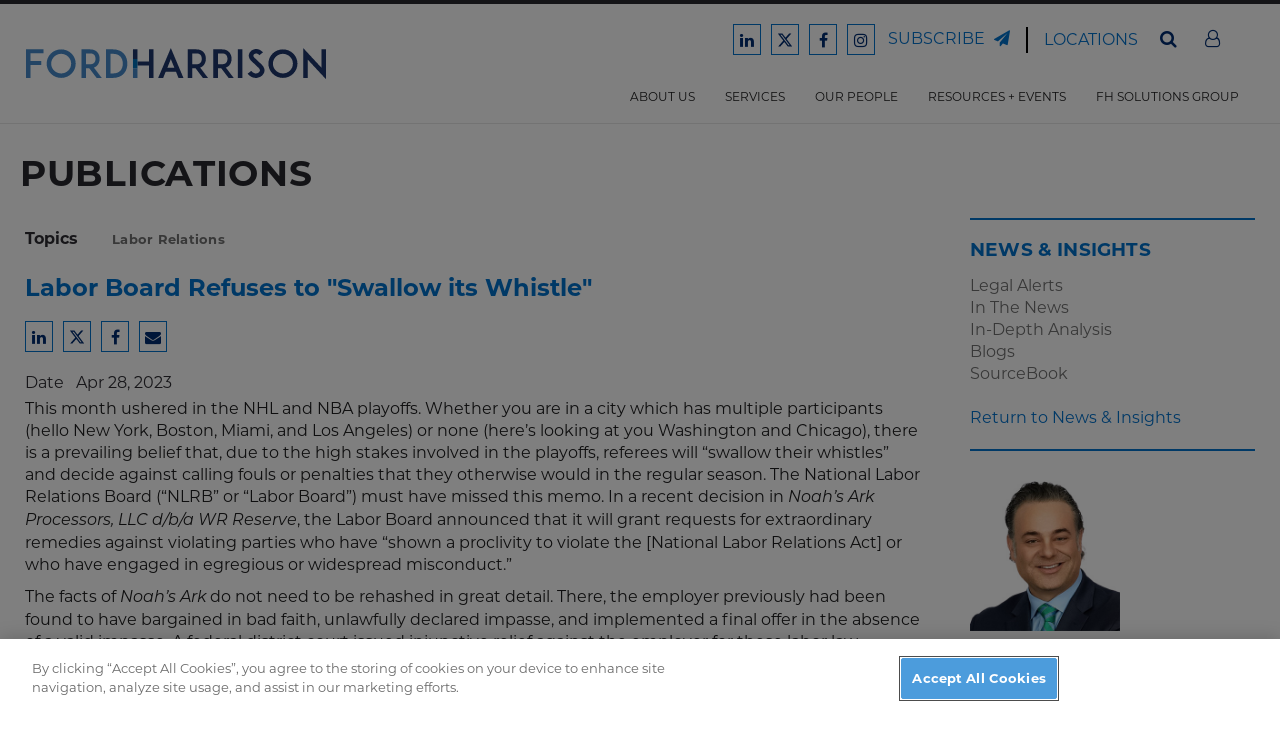

--- FILE ---
content_type: text/html; charset=utf-8
request_url: https://www.fordharrison.com/labor-board-refuses-to-swallow-its-whistle
body_size: 20072
content:


<!DOCTYPE html>

<html xmlns="http://www.w3.org/1999/xhtml" lang="en">
<head><title>
	NLRB Decision Addresses Extraordinary Remedies for Violations of the NLRA | FordHarrison
</title><meta charset="utf-8" /><meta http-equiv="X-UA-Compatible" content="IE=edge" /><meta name="viewport" content="width=device-width, initial-scale=1" /><link rel="icon" href="/favicon.ico" /><link rel="preconnect" href="https://use.typekit.net" crossorigin="" />
    
    <!-- fonts -->
    <link rel="stylesheet" href="https://use.typekit.net/ymw8vpk.css" /><link id="conlink" rel="canonical" href="https://www.fordharrison.com/labor-board-refuses-to-swallow-its-whistle" />

    <!-- Bootstrap core CSS -->
    <link href="/css/bootstrap.min.css?mod=20221215" rel="stylesheet" media="screen" /><link href="/css/font-awesome.min.css" rel="stylesheet" /><link href="/css/openwebicons-bootstrap.min.css" rel="Stylesheet" />

    <!-- Custom styles for this template -->
    <link href="/css/iconmoon.css?mod=20221215" rel="stylesheet" /><link href="/css/site.css?mod=20250725" rel="stylesheet" /><link href="/css/responsive.css?mod=20230612" rel="stylesheet" /><link href="/css/site_print.css?mod=20221201" rel="Stylesheet" media="print" />
        <!-- OneTrust Cookies Consent Notice start -->
        <script src="https://cdn.cookielaw.org/scripttemplates/otSDKStub.js" type="text/javascript" charset="UTF-8" data-domain-script="d0ef45ee-a6e9-4e17-8e80-eb601f10ac2d"></script>
        <script type="text/javascript">
            function OptanonWrapper() { }
        </script>
    

    <!-- OneTrust Cookies Consent Notice end -->

    <!-- HTML5 shim and Respond.js for IE8 support of HTML5 elements and media queries -->
    <!--[if lt IE 9]>
      <script src="https://oss.maxcdn.com/html5shiv/3.7.2/html5shiv.min.js"></script>
      <script src="https://oss.maxcdn.com/respond/1.4.2/respond.min.js"></script>
    <![endif]-->

    <!--[if !IE]><!-->
    <script>
        if (/*@cc_on!@*/false) {
            document.documentElement.className += ' ie10';
        }
    </script>
    <!--<![endif]-->

    <script type="text/javascript" src="/scripts/jquery-1.11.0.min.js"></script>
  
    <!-- GA4 Google tag (gtag.js) -->
    <script async src="https://www.googletagmanager.com/gtag/js?id=G-3M9NW0W0Z2"></script>
    <script>
        window.dataLayer = window.dataLayer || [];
        function gtag() { dataLayer.push(arguments); }
        gtag('js', new Date());
        gtag('config', 'G-3M9NW0W0Z2');
    </script>

    <script>
        (function (i, s, o, g, r, a, m) {
            i['GoogleAnalyticsObject'] = r; i[r] = i[r] || function () {
                (i[r].q = i[r].q || []).push(arguments);
            }, i[r].l = 1 * new Date(); a = s.createElement(o),
                m = s.getElementsByTagName(o)[0]; a.async = 1; a.src = g; m.parentNode.insertBefore(a, m);
        })(window, document, 'script', 'https://www.google-analytics.com/analytics.js', 'ga');

        ga('create', 'UA-1253447-3', 'auto');
        ga('send', 'pageview');
    </script>

    
    
    <script type="text/javascript">
        $(document).ready(function () {
            // Load CSS Menu
            $('.innerMenuNews').addClass("innerMenuSelected");
        });
    </script>

<meta  name="keywords" content="National Labor Relations Board, NLRB, National Labor Relations Act, NLRA, Labor Board, unfair labor practice, bad faith bargaining, cease and desist, notice posting, recidivist, impasse, collective bargaining, union, negotiations, final offer, injunction, regressive bargaining, agency, remedies, General Counsel, bargaining unit employees, onsite visitation, hard bargaining" />
<meta  name="description" content="The National Labor Relations Board (NLRB)'s decision in Noah's Ark Processors LLC discussed in detail the extraordinary remedies the Board may award against employers found to have committed unfair labor practices, specifically bad faith bargaining." />
<meta  property="og:type" content="website" />
<meta  property="og:title" content="NLRB Decision Addresses Extraordinary Remedies for Violations of the NLRA" />
<meta  property="og:description" content="The National Labor Relations Board (NLRB)'s decision in Noah's Ark Processors LLC discussed in detail the extraordinary remedies the Board may award against employers found to have committed unfair labor practices, specifically bad faith bargaining." />
<meta  property="og:image" content="https://www.fordharrison.com/images/_wbmanaged/fhlegalalert_wbc_socialimage_73377.png" />
<meta  name="twitter:card" content="summary_large_image" />
<meta  name="twitter:title" content="NLRB Decision Addresses Extraordinary Remedies for Violations of the NLRA" />
<meta  name="twitter:description" content="The National Labor Relations Board (NLRB)'s decision in Noah's Ark Processors LLC discussed in detail the extraordinary remedies the Board may award against employers found to have committed unfair labor practices, specifically bad faith bargaining." />
<meta  name="twitter:image" content="https://www.fordharrison.com/images/_wbmanaged/fhlegalalert_wbc_socialimage_73377.png" />

<script type="text/javascript">
 $(document).ready(function() {
  if ($('.wb-editor-form').length>0) {
    $.getScript("/satlib/h/resource/publicWBFormScripts.ashx");
  }
 });
</script>
</head>
<body class="page_shownews  shownews_page ">
    <a role="button" class="sr-only" href="#skip">Skip to Main Content</a>
    <form method="post" action="./shownews.aspx?show=27384" id="form1">
<div class="aspNetHidden">
<input type="hidden" name="__VIEWSTATE" id="__VIEWSTATE" value="/[base64]/n/v8OkjR2U+3Mnb9glII15kers" />
</div>

<div class="aspNetHidden">

	<input type="hidden" name="__VIEWSTATEGENERATOR" id="__VIEWSTATEGENERATOR" value="C02E5F0B" />
	<input type="hidden" name="__EVENTVALIDATION" id="__EVENTVALIDATION" value="/wEdAF+C0vq1E9Corn691szhI1L90eF2epW5TNkVZ2FvRvypg/DsAdXzaqWknEKwyGOKKaJR9OHTi7zDNo3NdyDmwZPLsQyK08KancgAoAYSjBoifGITv60LjhIbwWqhOycn02Lt7Se5OQ3XCykeG04eIarGDQHOL7gTmYFCV9ikMm2rxGGKu9CCVjqX4JJ/JDv3I37PZYDS0FXWjoWMbxv0SaYBJm0egYKysYLdLTk4tmbANUjbMGQkpuOe+YuSqGABGDCybt6VnTQpmdSF80drELqHp9THIZ6UmhTORfZ5hvP0O6tzCRToWeb3qi4zBJuPz+Fa022+Y+7GwlihGDh3GMpX8x4AG53D/2FdYEFtN3lIKuaED23our+g1herIj3kUnc8+Hhz0HZkQjZydiw96EU1iymhIF9FBQWPMFBJLyvW0h/i8+PMK9k+OORdhvutmHHYA0yWGvx0MfdGvU2LEv0kzAVrxgCaqSDQRO9F4f77dDS65x3NbRaYF8VHETg8eMHpN+SbWUWy22kXJguvp7a7HS2OKEluu6R01JH7wD87hmd/tQOl5pjMOiCcdRDaDz2iBVwixXgXAOu4zBRW1+skImv27H9f4PIWWXa8d98VSiglxrY6ZjVcr0v01uOwf9zOrSxtIu/TYxk9FcsW5M1Yf48k0q4VXlbx/IgIbUZfeOvZGtJ3D+EG23Sijay9R/ykzNFnFGlMs+PqAELowdMruDbkfo6Imf7cZbBK4LXTnEs8iu3fmpEoEbFTEy21LHz9t7WJ3DHvpPeMCJgQHmncTm0PqjYCX6rS+qNa6gQHCT3HP4ch2kuH2+DIFw8hVBRwTz/snz9zB/5gkQm8nCAW3XMyDRn0RbHCshHunDddxNvkWwT0E+S5e72bDU+sRwUgtKYK1/O01FMvna6yk+C4ZLwclyuOFRBswQ2pjDZMOoqBPTF80NeGouAR7rzpKP08nm0MpB4c+8BkyAMGTjpE9haxbZI+60GPi4Tv7BthpN9blKhy2lGEOmsefztP7AuPwMXywWMhNVjunTVLb3MPOx4ASPGod3nZSY03309B447kzp1oHYT3q6er/+pYC0EbgZm6TkkAg0fI1Fxz1F1Nz3XsqeFuwzRADlm2RVMvb218BJhqLXB/dLQlmbLUc9I1Y3Byi1kSPLanF0kjPROFlYXVD3xbnld8x2onNP6syX7cHjyKTf03TYBwrvf9kKnnPTODPh1VM1vlpfTj9eTsG1koBfzaeN51uE6ZLOwEL4F5KOrfXEt41qu/ZFD/NhikZc+DhP4qFL89KqUcb1JOVPgL3qbktqnlK7F34leCi0lmP6P+ljDBWboRFTv4KSasJU8SjdVbrfHaHUBFt+wHgzcBgzw8w2XBjDebg0mOGbcl8MyiLuVimyD1m7jZQ/HbxSI4rjjU1zLFt5QzN25U3iRBOZ3aEM0kA3hfcnjnx8LfuuKbTGpv4tHqUVDoS8B40H16BnT5/G8w9eeClHpnQkGaJgGqW+2yf/POruta+D9jTwGRTDuDXyJ8iQMLy49ui8EgPdMRTOZvSmCgPCTGI9E997oqrbErvfmihzxHr/qdBRJejCVWkg4qU/iV53y64zSZ7ZM3p+nRlx2MCQRSqBE2en9RdS/bjov3WGZseofnhBZDmfzf2PrSsqPWP5DZyFPOuyWvLrq3k8xlcWeYs/rIHvCJExod7DSnUi0Zwd0scMtLV0K3WAIuqYmBEo3YgU5E++Q1cGuST7VXR0vaTV1XlK08yKIvcqH0qm+QKVZXjgjGvlJtOkT1E09i7zdF/MC/gYUt+yO0JNJr7ZsNzU3e9vL/C3L8Eu+9K5IojmjrcUTxwh8sMjxTsAYrERQC/m0ob7045Xu23C4cz9NVEOGtxqqRLbt/ondLYZZMsMi9c5q6RapsTWyY55s9tNTV8jGQxK4kl1SyQYgY4Xg4t8Ku1vDCa6xHdikQQAXV/tefOTlSUTCif+hAi+iFMLXENnRXjHkHOEDFH1ZF3MwAnwu0HKPS0sMMDs3Y6JWq4F8GpnsVKslSaGT87LwOPbtOw8ZxWSGAzvUmkJB9+QS1" />
</div>
        <div class="ScrollTo boxShadow">
            <div class="scrollContainer">
                <a href="#top"><i class="fa fa-angle-double-up"></i><span class="sr-only">Back To Top</span></a>
            </div>
        </div>
        <div class="site-wrapper" id="top">
            <header id="contentHeader" class="contentHeader">
                <div class="navbar-wrapper">
                    <div class="container">
                        <nav class="navbar" role="navigation">
                            <div class="container-fluid nav__container">
                                <div class="logo__container">
                                    <div class="navbar-toggle">
                                        <span class="fa fa-bars toggle-menu menu-right push-body"></span>
                                    </div>
                                    <div class="logo">
                                        <a class="logo__link" href="/">
                                            <img class="normal" src="/images/fordlogo.svg" alt="logo" />
                                            <img class="inverted" src="/images/fordlogo-inverted.svg?v=2" alt="logo" />
                                        </a>
                                    </div>
                                </div>
                                <div id="navbar" class="menuContainer">

                                    <div class="widgetContainer clearfix">
                                        <div class="topNav">
                                            <a class="topNav__socialLink" href="https://www.linkedin.com/company/ford-&-harrison-llp"><span aria-hidden="true" class="fa fa-linkedin"></span>
                                                <p class="sr-only">Ford Harrison Law on LinkedIn</p>
                                            </a>
                                            <a class="topNav__socialLink" href="https://twitter.com/fordharrisonlaw">
                                                <svg aria-hidden="true" class="twitter-svg" xmlns="http://www.w3.org/2000/svg" viewBox="0 0 512 512"><path d="M389 48h71L306 224l181 240H345L234 319 107 464H36l165-188L27 48h145l101 133L389 48zm-25 374h39L152 88h-42l255 334z"/></svg>
                                                <p class="sr-only">Ford Harrison Law on Twitter</p>
                                            </a>
                                            <a class="topNav__socialLink" href="https://www.facebook.com/FordHarrisonLaw"><span aria-hidden="true" class="fa fa-facebook"></span>
                                                <p class="sr-only">Ford Harrison Law on Facebook</p>
                                            </a>
                                            <a class="topNav__socialLink" href="https://www.instagram.com/fhlaw78/"><span aria-hidden="true" class="fa fa-instagram"></span>
                                                <p class="sr-only">Ford Harrison Law on Instagram</p>
                                            </a>
                                                                                        
                                            <a class="subscribe__link topNav__link" href="/subscribe.aspx">SUBSCRIBE <span aria-hidden="true" class="fa fa-paper-plane"></span></a>
                                            <span aria-hidden="true" class="topNav__divider"></span>
                                            <a class="locations__link topNav__link" href="/locations.aspx">LOCATIONS</a>
                                            <div class="searchBox">
                                                <div class="container">
                                                    <div class="searchBox__inputContainer">
                                                        <label for="headerSearch" class="sr-label">Search</label>
                                                        <input id="headerSearch" class="searchBox__input" placeholder="Type to Search..." type="search" />
                                                        <button type="button" aria-label="Submit Site Search" class="searchBox__submit"><i aria-hidden="true" class="fa fa-search"></i></button>
                                                        <div class="searchBox__close"><i class="fa fa-close" aria-hidden="true"></i></div>
                                                    </div>
                                                </div>
                                                <div class="searchBox__dimmer"></div>
                                            </div>

                                            <button class="searchBox__open" aria-label="Open Search" type="button"><i aria-hidden="true" class="fa fa-search"></i></button>

                                            <a class="topNav__clientLogin" aria-label="Client Login" href="/clientlogin.aspx"><i aria-hidden="true" class="fa fa-user-o"></i></a>
                                        </div>
                                    </div>
                                    <div class="navContainer collapse clearfix">
                                        

                                        <ul class="navigation nav navbar-nav">
                                            <li>
                                                <button type="button" rel="0" class="innerMenuAbout navigation__link">ABOUT US</button>
                                                
                                                        <div class="subNavigation">
                                                            <div class="container">
                                                                <h2 class="subNavigation__heading">About Us</h2>
                                                                <div class="row">
                                                                    <div class="col-md-5">
                                                                        <div class="wb_content">
                                                                            <p>Today&rsquo;s workplace is highly-regulated, litigious, and constantly evolving. We help employers minimize the legal risks involved in making employment decisions against this backdrop without compromising business needs. With a fierce commitment to superior client service, our attorneys work with clients to devise strategies to lessen the risks associated with employee claims and ensure compliance with federal and state labor and employment laws and regulations.</p>

                                                                        </div>
                                                                    </div>
                                                                    <div class="col-md-3 col-md-offset-1">
                                                    
                                                        
                                                        <a class="subNavigation__button" href="/AboutUs">Our Focus on HR Law <i aria-hidden="true" class="fa fa-angle-double-right"></i></a>
                                                    
                                                        
                                                        <a class="subNavigation__button" href="/FirmLeadership">Firm Leadership <i aria-hidden="true" class="fa fa-angle-double-right"></i></a>
                                                    
                                                        
                                                        <a class="subNavigation__button" href="/fh-promise">FH Promise <i aria-hidden="true" class="fa fa-angle-double-right"></i></a>
                                                    
                                                        
                                                        <a class="subNavigation__button" href="/AttorneyDevelopment">Attorney Development <i aria-hidden="true" class="fa fa-angle-double-right"></i></a>
                                                    
                                                        
                                                        <a class="subNavigation__button" href="/accolades-1">Accolades <i aria-hidden="true" class="fa fa-angle-double-right"></i></a>
                                                    
                                                        </div><div class="col-md-3">
                                                        <a class="subNavigation__button" href="/Technology">Technology <i aria-hidden="true" class="fa fa-angle-double-right"></i></a>
                                                    
                                                        
                                                        <a class="subNavigation__button" href="/ProBono">Pro Bono <i aria-hidden="true" class="fa fa-angle-double-right"></i></a>
                                                    
                                                        <a class="subNavigation__button" href="/careers.aspx">Careers <i aria-hidden="true" class="fa fa-angle-double-right"></i></a>
                                                        <a class="subNavigation__button" href="/locations.aspx">Locations <i aria-hidden="true" class="fa fa-angle-double-right"></i></a>
                                                        <a class="subNavigation__button" href="/diversity">DEI <i aria-hidden="true" class="fa fa-angle-double-right"></i></a>
                                                        </div>
                                                            </div>
                                                        </div>
                                                        </div>
                                                    
                                            </li>
                                            <li>
                                                <button type="button" rel="1" class="innerMenuPractice navigation__link">SERVICES</button>

                                                <div class="subNavigation">
                                                    <div class="container">
                                                        <h2 class="subNavigation__heading">Services</h2>
                                                        <div class="row">
                                                            <div class="col-md-5">
                                                                <div class="wb_content">
                                                                    <p>We are experienced in virtually every aspect of workplace law.</p>

<p>FordHarrison is a labor and employment law firm with a national practice serving clients in all areas of labor and employment law including traditional labor, employment, business immigration, employee benefits and litigation. We also assist clients with important preventive measures, including audits, management and employee training, and handbook and policy review.</p>

                                                                </div>
                                                            </div>
                                                            <div class="col-md-3 col-md-offset-1">
                                                                <a class="subNavigation__button" href="/Industries">Industries <i aria-hidden="true" class="fa fa-angle-double-right"></i></a>

                                                            </div>
                                                            <div class="col-md-3">
                                                                <a class="subNavigation__button" href="/practices">Practices <i aria-hidden="true" class="fa fa-angle-double-right"></i></a>
                                                            </div>
                                                        </div>
                                                    </div>
                                                </div>
                                            </li>
                                            <li>
                                                <button type="button" rel="2" class="innerMenuBios navigation__link">OUR PEOPLE</button>
                                                <div class="subNavigation">
                                                    <div class="container">
                                                        <h2 class="subNavigation__heading">Our People</h2>
                                                        <div class="row">
                                                            <div class="col-md-4">
                                                                <div class="wb_content">
                                                                    <p>Our lawyers and HR consultants focus on providing sound advice and counsel to clients in all aspects of labor and employment law and workforce management. In order to ensure that our attorneys&#39; skills are always at their sharpest, we provide mandatory training sessions for our attorneys and we encourage each lawyer to research, write and lecture on emerging issues in labor and employment law.</p>

                                                                </div>
                                                            </div>
                                                            <div class="col-md-7 col-md-offset-1">
                                                                <h3 class="bioForm__heading">Find a Professional</h3>
                                                                

<div class="bioForm menuBioForm">
    <input type="search" aria-label="To search enter first or last name" class="bioForm__name" placeholder="To search enter first or last name" />
    <div class="bioForm__lowerSection">

        <div class="bioForm__selectWrapper">
            <select name="ctl00$ctl00$BioSearchForm$BioSearchServices" id="BioSearchForm_BioSearchServices" title="Services" class="hasCustomSelect bioForm__services">
	<option value="-1">Service</option>
	<option value="559">Affirmative Action/OFCCP Compliance</option>
	<option value="8375">Airlines</option>
	<option value="24983">Appellate</option>
	<option value="565">Class Actions</option>
	<option value="8377">Construction</option>
	<option value="10207">Data Privacy</option>
	<option value="11026">Disability Access</option>
	<option value="12990">Diversity, Equity &amp; Inclusion</option>
	<option value="8378">Education</option>
	<option value="516">Employee Benefits and Executive Compensation</option>
	<option value="552">Employment Law</option>
	<option value="28465">FH DEIA Taskforce</option>
	<option value="15539">Gig Economy</option>
	<option value="8379">Government Contractors</option>
	<option value="8380">Healthcare</option>
	<option value="16461">Home Healthcare</option>
	<option value="8381">Hospitality</option>
	<option value="564">Immigration</option>
	<option value="546">Labor Relations</option>
	<option value="545">Litigation</option>
	<option value="10226">Long Term Care</option>
	<option value="32643">Manufacturing</option>
	<option value="7590">Noncompete, Trade Secrets &amp; Business Litigation</option>
	<option value="5948">Occupational Safety and Health </option>
	<option value="27533">Pay Equity</option>
	<option value="32480">Religious Institutions</option>
	<option value="9336">Restaurants</option>
	<option value="8383">Retail</option>
	<option value="8384">Transportation</option>
	<option value="8482">Wage/Hour</option>
	<option value="32444">Workplace Analytics/OFCCP Compliance</option>

</select>
            <span class="customSelect" style="display: inline-block;">
                <label for="BioSearchForm_BioSearchServices" id="BioSearchForm_lbArea" class="customSelectInner" style="width: 833px; display: inline-block;">Service</label>
            </span>
        </div>
        <div class="bioForm__selectWrapper">
            <select name="ctl00$ctl00$BioSearchForm$BioSearchOffices" id="BioSearchForm_BioSearchOffices" class="hasCustomSelect bioForm__offices" title="Offices">
	<option value="-1">Office</option>
	<option value="55">Asheville, North Carolina</option>
	<option value="38">Atlanta, Georgia</option>
	<option value="7574">Berkeley Heights, New Jersey</option>
	<option value="44">Birmingham, Alabama</option>
	<option value="11250">Charlotte, North Carolina</option>
	<option value="2538">Chicago, Illinois</option>
	<option value="45">Dallas, Texas</option>
	<option value="11067">Hartford, Connecticut</option>
	<option value="26239">Houston, Texas</option>
	<option value="47">Jacksonville, Florida</option>
	<option value="48">Los Angeles, California</option>
	<option value="2539">Melbourne, Florida</option>
	<option value="49">Memphis, Tennessee</option>
	<option value="51">Miami, Florida</option>
	<option value="903">Minneapolis, Minnesota</option>
	<option value="7594">Nashville, Tennessee</option>
	<option value="52">New York, New York</option>
	<option value="53">Orlando, Florida</option>
	<option value="9415">Philadelphia, Pennsylvania - Affiliate Firm</option>
	<option value="27542">Richmond, Virginia</option>
	<option value="30853">San Diego, California</option>
	<option value="54">Spartanburg, South Carolina</option>
	<option value="14341">St. Louis, Missouri</option>
	<option value="57">Tampa, Florida</option>
	<option value="58">Washington, DC</option>
	<option value="8944">West Palm Beach, Florida</option>

</select>
            <span class="customSelect" style="display: inline-block;">
                <label for="BioSearchForm_BioSearchServices" id="BioSearchForm_lbOffices" class="customSelectInner" style="width: 833px; display: inline-block;">Office</label>
            </span>
        </div>
        <div class="bioForm__selectWrapper">
            <select name="ctl00$ctl00$BioSearchForm$BioSearchTitles" id="BioSearchForm_BioSearchTitles" class="hasCustomSelect bioForm__titles" title="Job Title">
	<option value="-1">Title</option>
	<option value="282">Associate</option>
	<option value="286">Counsel</option>
	<option value="284">Of Counsel</option>
	<option value="285">Partner</option>
	<option value="5734">Senior Associate</option>
	<option value="16579">Senior Labor Relations Consultant</option>

</select>
            <span class="customSelect" style="display: inline-block;">
                <label for="BioSearchForm_BioSearchServices" id="BioSearchForm_lbTitles" class="customSelectInner" style="width: 833px; display: inline-block;">Title</label>
            </span>
        </div>
        <div class="bioForm__selectWrapper">
            <select name="ctl00$ctl00$BioSearchForm$BioSearchBar" id="BioSearchForm_BioSearchBar" class="hasCustomSelect bioForm__bar" title="Bar Admissions">
	<option value="-1">Bar Admission</option>
	<option value="281">Alabama</option>
	<option value="226">Arkansas</option>
	<option value="227">California</option>
	<option value="229">Connecticut</option>
	<option value="231">District of Columbia</option>
	<option value="233">Florida</option>
	<option value="234">Georgia</option>
	<option value="238">Illinois</option>
	<option value="240">Iowa</option>
	<option value="242">Kentucky</option>
	<option value="9323">Law Society of England and Wales</option>
	<option value="244">Maine</option>
	<option value="246">Maryland</option>
	<option value="247">Massachusetts</option>
	<option value="248">Michigan</option>
	<option value="249">Minnesota</option>
	<option value="250">Mississippi</option>
	<option value="251">Missouri</option>
	<option value="256">New Jersey</option>
	<option value="258">New York</option>
	<option value="259">North Carolina</option>
	<option value="266">Pennsylvania</option>
	<option value="268">Rhode Island</option>
	<option value="269">South Carolina</option>
	<option value="271">Tennessee</option>
	<option value="272">Texas</option>
	<option value="276">Virginia</option>

</select>
            <span class="customSelect" style="display: inline-block;">
                <label for="BioSearchForm_BioSearchServices" id="BioSearchForm_lbBarAdmissions" class="customSelectInner" style="width: 833px; display: inline-block;">Bar Admission</label>
            </span>
        </div>
    </div>
    <button type="button" aria-label="Search Professionals" class="bioForm__searchSubmit"><i class="fa fa-search" aria-hidden="true"></i></button>
</div>

                                                            </div>
                                                        </div>
                                                    </div>
                                                </div>
                                            </li>
                                            <li>
                                                <button type="button" class="innerMenuNews navigation__link">RESOURCES + EVENTS</button>
                                                <div class="subNavigation">
                                                    <div class="container">
                                                        <h2 class="subNavigation__heading">Resources + Events</h2>
                                                        <div class="row">
                                                            <div class="col-md-5">
                                                                <div class="wb_content">
                                                                    <p>To strengthen our partnership with employers, FordHarrison provides information on the latest in labor and employment law through our timely webinars, seminars, emailed legal alerts, and in-depth analysis articles. We also produce our <strong>Boundless Labor and Employment Law SourceBook</strong> -&nbsp;a comprehensive, yet concise, arsenal of labor and employment information to which you will refer throughout the year. This resource is exclusively available to FordHarrison clients and contains over 1000 pages and 28 sections on the variety of topics that comprise the labor and employment laws in which FordHarrison practices. The Boundless SourceBook is updated on an on-going basis to incorporate current legal developments that impact the various issues discussed and is an exclusive resource for FordHarrison clients.&nbsp;Additionally, our attorneys often author articles for, and are quoted in, major national and international publications. &nbsp;</p>

                                                                </div>
                                                            </div>
                                                            <div class="col-md-3 col-md-offset-1">
                                                                <a class="subNavigation__button" href="/webinars.aspx">Webinars <i aria-hidden="true" class="fa fa-angle-double-right"></i></a>
                                                                <a class="subNavigation__button" href="/events.aspx">Events <i aria-hidden="true" class="fa fa-angle-double-right"></i></a>
                                                                <a class="subNavigation__button" href="/news.aspx">In The News <i aria-hidden="true" class="fa fa-angle-double-right"></i></a>
                                                                <a class="subNavigation__button" href="/blogs.aspx">Blogs <i aria-hidden="true" class="fa fa-angle-double-right"></i></a>
                                                            </div>
                                                            <div class="col-md-3">
                                                                <a class="subNavigation__button" href="/legal.aspx">Legal Alerts <i aria-hidden="true" class="fa fa-angle-double-right"></i></a>
                                                                <a class="subNavigation__button" href="/BoundlessSourcebook">Sourcebook <i aria-hidden="true" class="fa fa-angle-double-right"></i></a>
                                                                <a class="subNavigation__button" href="/analysis.aspx">In-Depth Analysis <i aria-hidden="true" class="fa fa-angle-double-right"></i></a>
                                                            </div>
                                                        </div>
                                                    </div>
                                                </div>
                                            </li>
                                            <li>
                                                <button type="button" class="innerMenuEvent navigation__link">FH SOLUTIONS GROUP</button>
                                                <div class="subNavigation">
                                                    <div class="container">
                                                        <h2 class="subNavigation__heading">FH Solutions Group</h2>
                                                        <div class="row">
                                                            <div class="col-md-5">
                                                                <div class="wb_content">
                                                                    <p>FH Solutions Group (FHSG) is a national labor relations consulting firm headquartered in Washington, DC. FHSG&rsquo;s consultants have unmatched knowledge and expertise in working with all types and sizes of organizations in different industries in both the private and public sectors.</p>

                                                                </div>
                                                            </div>
                                                            <div class="col-md-3 col-md-offset-1">
                                                                <a class="subNavigation__button" href="https://www.fhsolutionsgroup.com" target="_blank">FH SOLUTIONS GROUP <i aria-hidden="true" class="fa fa-angle-double-right"></i></a>
                                                            </div>
                                                        </div>
                                                    </div>
                                                </div>
                                            </li>
                                        </ul>
                                    </div>
                                </div>
                            </div>
                        </nav>
                    </div>
                </div>
            </header>
            <main class="contentBody">
                <a class="sr-only" name="skip"></a>
                
    <div class="headerInfo fullWidth">
        <div class="container">  
             <div class="row">
                    <div class="col-xs-12">
                        
    <h1>PUBLICATIONS</h1>

                   </div>
              </div>
        </div>
    </div>
    <div class="bodyInfo topbottom20">
        <div class="mainBody">
            <div class="container">
                <div class="row">
                    <div class="col-xs-12 col-sm-8 col-md-9">
                        <div>
                            
    <div class="content_body">
        <div class="shared_detail_header">
            
                    <div class="shared_detail_header_spacing">
                        <b>Topics</b>
                <a class="linelinks" href='/LaborRelations'>Labor Relations</a></div>

            <h4 class="page_showevent__header">Labor Board Refuses to "Swallow its Whistle"</h4>
            
            
<div class="sharedsocialbar">
    <a title="Share to LinkedIn" href="https://www.linkedin.com/shareArticle?mini=true&amp;url=https%3a%2f%2fwww.fordharrison.com%2flabor-board-refuses-to-swallow-its-whistle">
           <span aria-hidden="true" class="fa fa-linkedin"></span>
           <span class="sr-only">Share to LinkedIn</span>
        </a>
    <a title="Share to Twitter" href="http://twitter.com/intent/tweet?url=https%3a%2f%2fwww.fordharrison.com%2flabor-board-refuses-to-swallow-its-whistle">
         <svg aria-hidden="true" class="twitter-svg" xmlns="http://www.w3.org/2000/svg" viewBox="0 0 512 512"><path d="M389 48h71L306 224l181 240H345L234 319 107 464H36l165-188L27 48h145l101 133L389 48zm-25 374h39L152 88h-42l255 334z"/></svg>
         <span class="sr-only">Share to Twitter</span>
    </a>
    <a title="Share to Facebook" href="https://www.facebook.com/sharer/sharer.php?u=https%3a%2f%2fwww.fordharrison.com%2flabor-board-refuses-to-swallow-its-whistle">
         <span aria-hidden="true" class="fa fa-facebook"></span>
         <span class="sr-only">Share to Facebook</span>
    </a>
    <a class="social_button_email" href="mailto:?Body=">
        <span aria-hidden="true" class="fa fa-envelope"></span>
         <span class="sr-only">Share to Email</span>
    </a>
</div>
<script>
    $(document).ready(function () {
        if ($(".social_button_email").length > 0) {
            var url = encodeURIComponent(window.location.href);
            var title = encodeURIComponent($("h4").text());
            $(".social_button_email").prop('href', $(".social_button_email").prop('href') + url + "&Subject=" + title);
        }
    });

</script>

            
            <div class='shared_detail_header_subtitle'><span>Date</span> &nbsp;&nbsp;Apr 28, 2023</div>
        </div>
        
        <div class='wb_content'><p>This month ushered in the NHL and NBA playoffs. Whether you are in a city which has multiple participants (hello New York, Boston, Miami, and Los Angeles) or none (here&rsquo;s looking at you Washington and Chicago), there is a prevailing belief that, due to the high stakes involved in the playoffs, referees will &ldquo;swallow their whistles&rdquo; and decide against calling fouls or penalties that they otherwise would in the regular season. The National Labor Relations Board (&ldquo;NLRB&rdquo; or &ldquo;Labor Board&rdquo;) must have missed this memo. In a recent decision in <em>Noah&rsquo;s Ark Processors, LLC d/b/a WR Reserve</em>, the Labor Board announced that it will grant requests for extraordinary remedies against violating parties who have &ldquo;shown a proclivity to violate the [National Labor Relations Act] or who have engaged in egregious or widespread misconduct.&rdquo;</p>

<p>The facts of <em>Noah&rsquo;s Ark</em> do not need to be rehashed in great detail. There, the employer previously had been found to have bargained in bad faith, unlawfully declared impasse, and implemented a final offer in the absence of a valid impasse. A federal district court issued injunctive relief against the employer for these labor law violations. Subsequently, the union filed additional unfair labor practice charges, claiming that despite court ordered bargaining, the employer continued to engage in bad faith and regressive bargaining. The Labor Board found merit to these allegations, and due to the employer&rsquo;s status as a &ldquo;recidivist,&rdquo; issued remedies that included the following:</p>

<ul>
	<li>Explanation of rights (where employees are informed of their rights in a &ldquo;more comprehensive manner&hellip;given the greater severity of the chilling effect&rdquo; of the misconduct)</li>
	<li>Mailing the cease and desist notice/explanation of rights to employees and former employees</li>
	<li>Reading the cease and desist notice/explanation of rights aloud</li>
	<li>Reading the cease and desist notice/explanation of rights in front of supervisors/managers</li>
	<li>Signing the notice by an individual who &ldquo;bears significant responsibility&rdquo;</li>
	<li>Publication of the notice in &ldquo;local publications of broad circulation and local appeal&rdquo;</li>
	<li>Extending the 60-day notice posting period</li>
	<li>Visitation by the Labor Board to ensure that the notice is posted appropriately</li>
	<li>Awarding back pay and reimbursement of union business expenses</li>
</ul>

<p>None of these remedies is new, a point made by Member Kaplan, the lone dissenting voice in the decision. What was interesting in this case, however, were the lengths to which the NLRB went to publicize that it will approve of such remedies in bad faith bargaining cases. Such an approach is aligned with the stated goal of the Labor Board&rsquo;s General Counsel, where she has announced that the agency should issue remedies that go above and beyond the standard cease and desist and 60-day notice posting order. According to Member Kaplan, the decision in <em>Noah&rsquo;s Ark</em> essentially is &ldquo;encouraging&rdquo; the General Counsel to seek more expansive remedies in unfair labor practice cases.</p>

<p>It is clear that by these remedies, the General Counsel is hoping that making employers &ldquo;feel shame&rdquo; will curb bad behavior. From the reading of the notice aloud to bargaining unit employees (or reading the notice by a Labor Board representative in the presence of management) to the signing of the notice by the principal violator to the publication of the notice in newspapers, it seems clear that the Labor Board is hoping that punishments in such an overt manner will make employers think twice about violating their obligations under the Act. Whether that affects conduct remains to be seen.</p>

<p>What is more concerning is the forced onsite visitation by NLRB employees to monitor compliance, as an order allowing the Labor Board entry into the workplace could have serious ramifications. In <em>Noah&rsquo;s Ark</em>, the Order provided for a one year period in which &ldquo;the [Labor] Board or any of its duly-authorized representatives&rdquo; could have access to the premises. And even though &ldquo;such visitation&hellip;shall be narrowly limited to assessing and ensuring&rdquo; compliance with the Order, as Member Kaplan stated, it remains an &ldquo;unnecessary intrusion on property owners&rsquo; rights.&rdquo; Further, as Member Kaplan notes, the language of the majority opinion suggests a potentially broader scope for this remedy, which could include seeking additional evidence of unfair labor practice charges or speaking independently with employees. Such activities could amount to investigation of potential violations without an unfair labor practice charge, which exceeds the Board&rsquo;s statutory powers. Regardless of how narrowly a Board order is worded, employers may find it hard to believe that if presented with an opportunity to do so, the NLRB would not act on it.</p>
</div>

        <div class='news-feature-bottom-line'><div class='wb_content'><h3>The Bottom Line</h3><p>Time will tell whether employer practices are impacted by the extraordinary remedies sought by the General Counsel and endorsed by Labor Board. Of course, the avoidance of unfair labor practices, either generally or in the bargaining sense, is a worthy goal. In the bargaining context, employers are encouraged to take detailed notes at all bargaining sessions. The determination of whether an employer engaged in bad faith bargaining always will be subjective; notwithstanding, contemporaneous records, along with credible testimony, could be the difference between a conclusion that an employer has been engaged in &ldquo;hard bargaining&rdquo; (which is not a violation of the Act) and a Board order potentially allowing unsupervised visits by NLRB agents.</p>

<p>If you have any questions regarding the Board&rsquo;s decision or other collective bargaining issues, please contact the author of this Alert, <a href="https://www.fordharrison.com/RobEntin">Rob Entin</a>, partner in our Chicago office, at <a href="mailto:rentin@fordharrison.com">rentin@fordharrison.com</a>, or the FordHarrison attorney with whom you usually work.</p>
</div></div>

        
    </div>

                        </div>
                    </div>
                    <div class="col-xs-12 col-sm-4 col-md-3">
                        <div class="sidebar">
                            
    <!--Sub Menu Events & Webinars-->
    <div class="subMenu duplicateMenu hidden-xs noPrint">
        <h3>News & Insights</h3>
        <a href="legal.aspx">Legal Alerts</a>
        <a href="news.aspx">In The News</a>
        <a href="analysis.aspx">In-Depth Analysis</a>
        <a href="blogs.aspx">Blogs</a>
        <a href="books.aspx">SourceBook</a>
        <br />
        <a class="redlink" href="newsinsight.aspx">Return to News & Insights</a>
    </div>

    
            <div class="shared_bios">
                <img id="BodyContentPlaceHolder_BodyRightContent_repBios_imgAuthor_0" class="shared_author_size" src="https://www.fordharrison.com/images/bio/robentinwebsite_image_73592.jpg" alt="ROBERT E. ENTIN" />
                <div><a href='/RobEntin'>ROBERT E. ENTIN</a></div>
                <div style='padding: 6px 0px 4px 0px;'>Partner</div>
            </div>
        

       

    <div class="subMenu subMenuClone hidden-lg hidden-md hidden-sm noPrint"></div>

                        </div>
                    </div>
                </div>
            </div>
        </div>
    </div>


                
                
            </main>

            <!--Footer-->
            <footer id="contentFooter" class="site-footer" role="contentinfo">
                <a class="site-footer__back-to-top" href="#top">
                    <div>↑</div>
                    Back to top
                </a>
                <div class="footerTop">
                    <div class="container">
                        <div class="footerTop__flexbox">
                            <div class="footerTop__whiteBox">
                                <h2 class="footerTop__heading">Subscribe</h2>
                                <div class="wb_content">
                                    <p>Don&#39;t miss any of our alerts, webinars and events.</p>

                                </div>
                                <a class="footerTop__subscribeBtn" href="/subscribe.aspx">Subscribe <i aria-hidden="true" class="fa fa-angle-double-right"></i>
                                </a>
                            </div>
                            <div class="footerTop__linkBox">
                                <div class="footerTop__socialLinks--container">
                                    <a class="topNav__socialLink" href="https://www.linkedin.com/company/ford-&-harrison-llp"><span aria-hidden="true" class="fa fa-linkedin"></span>
                                        <p class="sr-only">Ford Harrison Law on LinkedIn</p>
                                    </a>
                                    <a class="topNav__socialLink twitter-icon" href="https://twitter.com/fordharrisonlaw">
                                        <svg aria-hidden="true" class="twitter-svg" xmlns="http://www.w3.org/2000/svg" viewBox="0 0 512 512"><path d="M389 48h71L306 224l181 240H345L234 319 107 464H36l165-188L27 48h145l101 133L389 48zm-25 374h39L152 88h-42l255 334z"/></svg>
                                        <p class="sr-only">Ford Harrison Law on Twitter</p>
                                    </a>
                                    <a class="topNav__socialLink" href="https://www.facebook.com/FordHarrisonLaw"><span aria-hidden="true" class="fa fa-facebook"></span>
                                        <p class="sr-only">Ford Harrison Law on Facebook</p>
                                    </a>
                                    <a class="topNav__socialLink" href="https://www.instagram.com/fhlaw78/"><span aria-hidden="true" class="fa fa-instagram"></span>
                                        <p class="sr-only">Ford Harrison Law on Instagram</p>
                                    </a>
                                </div>
                                <a href="/contact.aspx">Contact Us <i aria-hidden="true" class="fa fa-angle-double-right"></i></a>
                                <a href="/media.aspx">Media Center <i aria-hidden="true" class="fa fa-angle-double-right"></i></a>
                                <a href="/disclaimer">Disclaimer <i aria-hidden="true" class="fa fa-angle-double-right"></i></a>
                                <a href="/privacy">Privacy <i aria-hidden="true" class="fa fa-angle-double-right"></i></a>
                            </div>
                        </div>
                    </div>
                </div>

                <div class="site-footer-supplementary">
                    <div class="container">
                        <div class="copyright">
                            <p>Copyright © FordHarrison 2026</p>
                        </div>
                    </div>
                </div>
            </footer>
            <!--End Footer-->
        </div>

        <!--Mobile Push Ride Side Menu-->
        <nav class="push-nav push-nav--right cbp-spmenu cbp-spmenu-vertical cbp-spmenu-right">
            <div id="nav-site" class="push-nav__nav images-loaded" style="display: block; opacity: 1;">
                <div class="push-nav__main">
                    <div class="site-search">
                        <label for="mb-site-search" class="sr-label">Search</label>
                        <input id="mb-site-search" class="text-input" type="search" placeholder="Search" />
                        <i role="button" onclick="satSearch(this, 'mobilesite')"></i>
                    </div>

                    <ul class="list list--plain page-links">
                        <li><a href="index.aspx">Home</a></li>
                        <li class="mobile"><a href="/about.aspx">About us</a></li>
                        <li class="mobile"><a href="/services">Services</a></li>
                        <li class="mobile"><a href="/bios.aspx">Our People</a></li>
                        <li class="mobile"><a href="/newsinsight.aspx">News & Insights</a></li>
                        <li class="mobile"><a href="/eventswebinars.aspx">Events & Webinars</a></li>
                        <li class="mobile"><a href="/locations.aspx">Locations</a></li>
                        <li class="mobile"><a href="/clientlogin.aspx">Client Login</a></li>
                        <li class="mobile"><a href="/subscribe.aspx">Subscribe</a></li>
                    </ul>
                    <div class="topNav__socialLinks--container">
                        <a class="topNav__socialLink" href="https://www.linkedin.com/company/ford-&-harrison-llp"><span aria-hidden="true" class="fa fa-linkedin"></span>
                            <p class="sr-only">Ford Harrison Law on LinkedIn</p>
                        </a>
                        <a class="topNav__socialLink twitter-icon" href="https://twitter.com/fordharrisonlaw">
                            <svg aria-hidden="true" class="twitter-svg" xmlns="http://www.w3.org/2000/svg" viewBox="0 0 512 512"><path d="M389 48h71L306 224l181 240H345L234 319 107 464H36l165-188L27 48h145l101 133L389 48zm-25 374h39L152 88h-42l255 334z"/></svg>
                            <p class="sr-only">Ford Harrison Law on Twitter</p>
                        </a>
                        <a class="topNav__socialLink" href="https://www.facebook.com/FordHarrisonLaw"><span aria-hidden="true" class="fa fa-facebook"></span>
                            <p class="sr-only">Ford Harrison Law on Facebook</p>
                        </a>
                        <a class="topNav__socialLink" href="https://www.instagram.com/fhlaw78/"><span aria-hidden="true" class="fa fa-instagram"></span>
                            <p class="sr-only">Ford Harrison Law on Instagram</p>
                        </a>
                    </div>
                </div>
                
            </div>
        </nav>
        <!-- End Mobile Push Ride Side Menu-->

    </form>

</body>

    <script type="text/javascript" src="/scripts/jquery.easing.1.3.js"></script>
    <script type="text/javascript" src="/scripts/bootstrap-select.min.js"></script>
    <script type="text/javascript" src="/scripts/bootstrap.min.js"></script>

    <script type="text/javascript" src="/scripts/sitewide.js?mod=20210924"></script>

    <!--Push Menu (Right) -->
    <link rel="stylesheet" type="text/css" href="/css/jPushMenu.css" />

    <!--load jPushMenu, required-->
    <script src="/scripts/jPushMenu.js"></script>

    <!--call jPushMenu, required-->
    <script type="text/javascript">
        jQuery(document).ready(function ($) {
            $('.toggle-menu').jPushMenu();
        });
    </script>

</html>
<!-- Cache: /shownews.aspx?show=27384 @ 1/21/2026 7:03:22 AM -->


--- FILE ---
content_type: text/css
request_url: https://www.fordharrison.com/css/responsive.css?mod=20230612
body_size: 3594
content:
@media all and (min-width:1025px) {
    /* Desktop only */
    .collapse {
        display: block;
        visibility: visible;
    }

    #navbar {
        height: auto !important;
    }

  
    .container {
        max-width: 1344px;
        width: 100%;
        padding-left: 25px;
        padding-right: 25px;
    }

    .push-nav {
        display: none;
    }

    .page_showlocation .mainBody .container {
        width: 100%;
        padding: 0px;
        margin: 0px;
        max-width: 100%;
    }

        .page_showlocation .mainBody .container .content_body {
            max-width: 1344px;
            width: 100%;
            padding-left: 10px;
            padding-right: 10px;
            margin: 0px auto;
        }

}

@media all and (max-width:1024px) {
    /* mobile & tablet up to 1024 - overview */

    .nav__container {
        display: block;
    }

    .navbar-toggle {
        margin-right: 3px;
        display: block;
        padding-right: 0px;
        margin-top: 13px;
        margin-bottom: 10px;
    }

        .navbar-toggle i.fa.fa-navicon {
            font-size: 24px;
            font-weight: normal;
        }

    .navbar-header {
        float: none;
    }

    .navbar-wrapper {
        border-top: 0px;
    }

    .navbar-nav {
        float: none;
    }

    .navbar-right {
        float: none !important;
    }

    .navigation__link {
        margin: 0;
    }

    .navContainer {
        padding-top: 20px;
    }

    .site-wrapper {
        margin-top: 0px !important;
        border-width: 0px;
    }

    .logo img {
        padding-top: 7px;
    }


    #navbar {
        position: absolute;
        top: 0px;
        left: 0;
        right: 0;
        z-index: 999;
        padding: 0px;
        background-color: #F6F5F5;
        margin: 0;
        width: 265px;
    }

        #navbar > .navContainer > ul.navigation > li {
            float: none;
            border-top: 1px solid #C4C4C4;
        }

            #navbar > .navContainer > ul.navigation > li:first-child {
                border-top: none;
            }

            #navbar > .navContainer > ul.navigation > li:last-child > a, #navbar > .navContainer > ul.navigation > li:last-child > a:hover {
                background-color: #29292F;
                padding: 6px;
            }

            #navbar > .navContainer > ul.navigation > li > a {
                font-size: 12px;
                padding: 15px;
                color: #929497;
                clear: both;
            }

                #navbar > .navContainer > ul.navigation > li > a:hover {
                    background-color: #0072ce;
                    color: #FFF;
                }

    .navContainer-search {
        clear: both;
        float: left;
        padding: 0px 0px 0px 15px;
    }

        .navContainer-search input {
            width: 233px;
            border: 2px solid #418fde;
        }

/*    .headerInfo > .container {
        padding: 0px;
    }*/

    H1 {
        margin-left: 25px;
    }

    /* menu active */
    .collapsing .collapse, .collapse.in .collapse {
        display: block;
        visibility: visible;
    }

    .menuContainer .widgetContainer {
        display: none !important;
        visibility: hidden !important;
    }

    /* Sub Menu Collapsing */
    .subMenu {
        text-align: left;
        margin: 0px;
        width: 100%;
    }

        .subMenu > a {
            border-radius: 0px;
            padding: 0px;
            margin: 0px 25px 0px 0px;
            text-transform: capitalize;
        }

            .subMenu > a:hover {
                color: #0072ce;
            }

    /*Bio Page*/
    .page_bios .bio_dropdown {
        clear: both;
    }

    .page_bios .tabs-filters {
        background: #f6f4f5 none repeat scroll 0 0;
        margin: 25px 0px 50px;
        padding: 0px;
    }

        .page_bios .tabs-filters .filters .clear {
            padding: 15px;
        }

    .page_bios .customSelect {
        width: 220px;
    }

    .page_bios .bio_dropdown option {
        min-width: 220px;
        margin-bottom: 0px;
    }

    .bios-page-sidebar .biosearchinput {
        width: calc(220px - 63px);
    }

    .bioresult-page {
        justify-content: space-around;
    }

    .bios_page_sidebar_subscribe {display:none;}
    
    .bios_page_sidebar_subscribe.bios_page_sidebar_subscribe--mobile {
        display: block;
    }

    /*Show Bio Page*/

    .page_showbio .mugshot {
        position: relative;
        width: 200px;
        height: 200px;
        margin-bottom: 16px;
        max-width: 200px;
        padding-bottom: 16px;
        border-bottom: 1px solid #ccc;
        overflow: hidden;
    }

        .page_showbio .mugshot img {
            width: 100%;
        }

    .page_showbio .bio_detail_wrapper {
        width: 240px;
    }

    .page_showbio .bio_detail_wrapper {
        background: #f7f7f7 none repeat scroll 0 0;
        padding: 20px 20px 6px;
    }

    .bio_details_social {
         text-align: right;
    }

    .page_showbio .bio_details {
        font-size: 14px;
        border-bottom: 1px solid #ccc;
        margin-bottom: 0 !important;
        padding-bottom: 16px;
        width: 100%;
        clear: both;
    }

    .page_showbio .bio_details_contact {
        padding-left: 10px;
    }

        .page_showbio .bio_details_contact SPAN {
            padding-left: 0px;
            display: none;
        }

        .page_showbio .bio_details_contact a {
            display: inline-block;
            padding-right: 19px;
        }

   
    .page_index .slideBody {
        width: 100%;
        background: #fff none repeat scroll 0 0;
        overflow: auto;
        padding: 20px 30px 30px;
        margin: 50px 0px 0px 0px !important;
        height: 100% !important;
    }

    .page_index .slideImage {
        height: 250px;
    }

    .page_index .slick-slide .container {
        padding: 0px;
    }

    .page_index .lnkSlidePeople {
        position: absolute;
    }

    .slick-prev::before {
        padding: 11px 6px 11px !important;
    }

    .slick-prev:hover, .slick-next:hover {
        background-color: #F8F8F7 !important;
        color: #787A7E !important;
    }

    /* client login */
    .page_clientlogin .login-box {
        width: 100%;
    }

    /* footer */

    .footerTop {
        padding: 80px 0 50px 0;
    }

    a.site-footer__back-to-top {
        left: calc(50% - 46px);
    }

    .footerTop__flexbox {
        display: block;
    }

    .footerTop__linkBox {
        padding: 0;
        margin-top: 40px;
    }
    .page_showbio .mugshot {
        width: 100%;
        height: auto;
        max-width: 100%;
        overflow: initial;
    }


    .page_showbio .bio_detail_wrapper {
        width: 100%;
        margin: 0;
    }
    .bio-tabs {
        padding: 20px 0;
    }
    .bio-tab {
        width: 100%;
    }
}

@media all and (max-width:1024px) and (min-width:768px) {
    .container {
        width: 100%;
        padding-left: 25px;
        padding-right: 25px;
    }
}


@media all and (max-width:767px) {
    .navbar {
        min-height: 67px;
    }

    .row.convertTable > [class^="col-"] {
        display: block;
        float: left;
    }

    .firmInfo .sectionTwo {
        border-top: 2px solid #dddddd;
    }

    .firmInfo h3 {
        font-size: 26px;
    }

    .firmInfo .fa-caret-right {
        font-size: 26px;
    }

    .footer h3 {
        font-size: 24px;
        margin-bottom: 0px;
        margin-top: 12px;
    }

    .footer .footerLinks {
        font-size: 18px;
    }

    .copyright a, .copyright .copyrightText {
        font-size: 11px;
    }

    .bodyTags {
        display: none;
    }

    .navbar-toggle {
        padding: 0px;
        margin-bottom: 0px;
        margin-top: 16px;
    }

    .logo img {
        padding-top: 2px;
    }

    .logoContainer .logo .navbar-brand {
        height: 56px;
    }

    .shared_detaillist li {
        padding: 20px 0px;
    }

    .subMenu > a {
        display: block;
        padding-bottom: 3px;
    }

    H1 {
        margin-left: 15px;
    }

    .sidebar {
        margin-top: 25px;
    }

    .content_body {
        padding-right: 0px;
    }

    /*Home Page Slider*/
        .page_index h1.home {
        font-size: 24px;
    }

    .page_index .slideBody p {
        font-size: 14px;
    }

    .page_index .slideWidgetLeft {
        padding-right: 0px;
    }

    .page_index .slideWidgetRight {
        padding-left: 0px;
    }

    .site-footer-supplementary {
        margin-bottom: 3.125em;
    }

        .site-footer-supplementary .grid, .site-footer-supplementary .container {
            margin-top: -5px;
        }

    .site-footer .footer-nav {
        background-color: transparent;
        border-bottom: 1px solid #D9D9D9;
        padding-bottom: 7px;
        background-color: #edebe6;
    }

    .site-footer ul.footer-links {
        padding-top: 0;
    }

        .site-footer ul.footer-links li {
            display: block;
        }

    .site-footer .social-nav {
        display: table;
        margin: 1em auto 2em;
        position: relative;
        width: 100%;
    }

    .site-footer .footer-logo {
        display: block;
        position: relative;
        left: 0px;
        top: 0px;
    }

    .site-footer .social-nav li {
        display: table-cell;
        text-align: center;
    }

        .site-footer .social-nav li a {
            margin: 0;
        }

    .site-footer .copyright {
        margin-bottom: 0px;
        padding-right: 0;
    }

    .site-footer .logo img {
        display: block;
        margin-bottom: 1em;
        padding-left: 0;
    }


        .site-footer .footer-links a {
            color: #29292f;
            text-transform: capitalize;
            font-size: 12px;
        }

        .site-footer .container {
            padding: 10px 16px;
        }

            .site-footer .container .social-nav {
                margin: 0px auto 15px;
                border-bottom: 1px solid #D9D9D9;
                padding: 8px 0px 19px;
            }

            .site-footer .container .footer-links {
                border-top: 0px solid #418fde;
                padding: 0px;
            }

        .site-footer .copyright {
            margin-top: 22px;
            min-height: initial;
        }

            .site-footer .copyright p {
                line-height: inherit;
            }

        .site-footer .logo {
            padding-left: 0;
            text-align: left;
        }

    .site-footer-supplementary {
        margin: 0;
    }

    .site-footer .social-nav img {
        height: 30px;
        margin: 11px 38px 0px 0px;
    }

    .site-footer .social-nav {
        display: inline-table;
        padding: 0px;
        right: 0px;
    }
    .bio-tab--list li:nth-child(-n+6) {
        width: 100%;
    }
    .bio-tab--list li:nth-child(n+7) a {
        flex-wrap: wrap;
    }
    .bio-tab--list li:nth-child(n+7) .bio-tab--list-item-date {
        width: 100%;
    }
    .bio-tab--list li:nth-child(n+7) .bio-tab--list-item-title::before {
        display: none;
    }
}

@media screen and (min-width:768px) {
    .slideWidget__container {
        display: flex;
    }
    .s-pagination__container {
        line-height: 1;
    }

    .location-states__wrap {
        column-count: 2;
        column-gap: 50px;
    }

    .location-states__state {
        -webkit-column-break-inside: avoid;
        page-break-inside: avoid;
        break-inside: avoid;
    }
}

@media screen and (min-width:1024px) {
    .location-states__wrap {
        column-count: 3;
        column-gap: 50px;
    }

}

@media screen and (min-width:1600px) {
    .location-states__wrap {
        column-count: 4;
        column-gap: 50px;
    }
}


@media all and (max-width: 650px) {
    .navbar {
        margin-bottom: 0px;
        min-height: 50px;
    }

        .navbar .search {
            position: inherit;
        }

            .navbar .search .searchBox {
                left: 0px;
                right: 0px;
                top: 60px;
                width: 100%;
            }

    .navbar-toggle {
        margin-top: 13px;
    }

    .widthCotnainer {
        margin-top: 20px;
    }

    .firmInfo .sectionOne {
        border-right: none;
    }

    .logo img {
        max-width: 172px;
    }
}

@media all and (min-width:560px) {
    .page_showlocation H1 {
        width: 560px;
    }
}

@media all and (max-width:440px) {
    .navbar-toggle {
        padding: 0px !important;
    }

    h1 {
        font-size: 25px;
    }

    h3 {
        margin-top: 20px;
    }

    .topbottom20 {
        margin-bottom: 15px;
    }

    .page_bios .col-xs-6 {
        width: 100%;
    }

    /*Page Index*/
    .slick-prev, .slick-next {
        height: 51px !important;
        line-height: 1em !important;
        top: 110px !important;
    }

    .slick-prev {
        padding-left: 25px !important;
        text-indent: -28px;
    }


    .page_index .slideImage {
        height: 110px;
    }

    .page_index .slideBody {
        margin-top: 40px !important;
        margin-left: 0px !important;
    }

    .slick-prev::before, .slick-next::after {
        font-size: 16px !important;
    }


    .group ul.itemContainer a.itemToggle span {
        display: inline;
    }

    /*Contact Us*/
    .sharedfhform input {
        display: block;
        width: 240px !important;
    }

    textarea.subform-comments {
        width: 240px;
    }

    /*Location*/
    .page_showlocation H1 {
        font-size: 19px;
    }

    .location_direction_wrapper {
        float: none;
        padding: 2px 0px 0px 15px;
        clear: both;
    }

    .textboxDirection {
        display: block;
        margin-bottom: 2px;
    }

    .location_direction_wrapper a {
        padding: 0px 12px 0px 0px;
    }
}



/* PRINT */
@media print {
    .content {
        display: block !important;
    }
}
